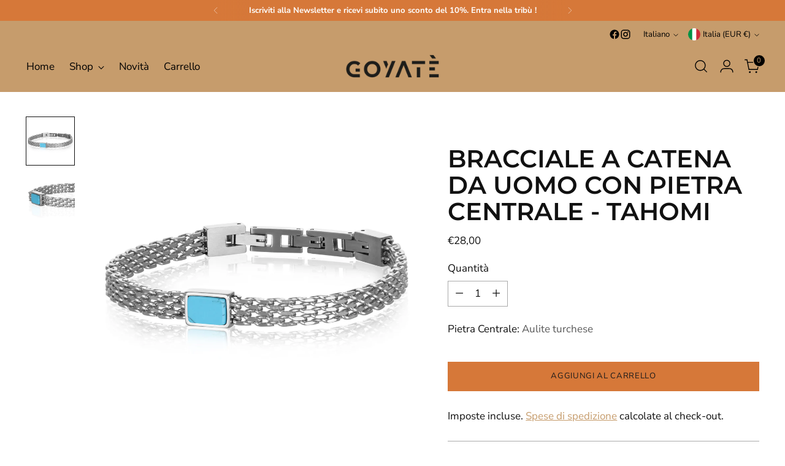

--- FILE ---
content_type: text/javascript; charset=utf-8
request_url: https://goyate.com/products/bracciale-a-catena-da-uomo-con-pietra-centrale-tahomi.js
body_size: 1025
content:
{"id":9065349972294,"title":"Bracciale a catena da uomo con pietra centrale - Tahomi","handle":"bracciale-a-catena-da-uomo-con-pietra-centrale-tahomi","description":"\u003cp\u003e\u003cmeta charset=\"utf-8\"\u003eEsalta il tuo look con il Bracciale a catena da uomo con pietra centrale Tahomi. Un accessorio maschile di grande stile e raffinatezza. Questo bracciale a catena in acciaio regolabile è progettato per adattarsi perfettamente a qualsiasi polso, garantendo comfort e eleganza. Al centro, una pietra preziosa a scelta tra lapis, aulite turchese e onice dona un tocco distintivo e personale. Perfetto per aggiungere carattere e classe ai tuoi outfit quotidiani o alle occasioni speciali.\u003c\/p\u003e\n\u003c!----\u003e","published_at":"2024-07-03T11:10:18+02:00","created_at":"2024-06-25T16:11:08+02:00","vendor":"Goyatè","type":"BRACCIALI","tags":["ACCIAIO","CATEGORIA_BRACCIALI","COLLEZIONE_ESSENTIAL","COLORE_GRIGIO","COLORE_NERO","ESSENTIAL","MATERIALE_ACCIAIO","novità","spring24"],"price":2800,"price_min":2800,"price_max":2800,"available":true,"price_varies":false,"compare_at_price":null,"compare_at_price_min":0,"compare_at_price_max":0,"compare_at_price_varies":false,"variants":[{"id":49965388202310,"title":"Aulite turchese","option1":"Aulite turchese","option2":null,"option3":null,"sku":"BACM0887#ST","requires_shipping":true,"taxable":true,"featured_image":{"id":56193208844614,"product_id":9065349972294,"position":1,"created_at":"2024-06-25T16:26:18+02:00","updated_at":"2024-06-25T16:26:28+02:00","alt":"Bracciale a catena da uomo con pietra centrale - Tahomi","width":1000,"height":1000,"src":"https:\/\/cdn.shopify.com\/s\/files\/1\/0057\/2912\/4455\/files\/bracciale-catena-da-uomo-con-pietra-centrale-aulite-turchese.jpg?v=1719325588","variant_ids":[49965388202310]},"available":true,"name":"Bracciale a catena da uomo con pietra centrale - Tahomi - Aulite turchese","public_title":"Aulite turchese","options":["Aulite turchese"],"price":2800,"weight":0,"compare_at_price":null,"inventory_management":"shopify","barcode":"00027349","featured_media":{"alt":"Bracciale a catena da uomo con pietra centrale - Tahomi","id":48905297887558,"position":1,"preview_image":{"aspect_ratio":1.0,"height":1000,"width":1000,"src":"https:\/\/cdn.shopify.com\/s\/files\/1\/0057\/2912\/4455\/files\/bracciale-catena-da-uomo-con-pietra-centrale-aulite-turchese.jpg?v=1719325588"}},"requires_selling_plan":false,"selling_plan_allocations":[]},{"id":49965388235078,"title":"Lapislazzuli","option1":"Lapislazzuli","option2":null,"option3":null,"sku":"BACM0887#SDB","requires_shipping":true,"taxable":true,"featured_image":{"id":56193208811846,"product_id":9065349972294,"position":3,"created_at":"2024-06-25T16:26:18+02:00","updated_at":"2024-06-25T16:26:28+02:00","alt":"Bracciale a catena da uomo con pietra centrale - Tahomi","width":1000,"height":1000,"src":"https:\/\/cdn.shopify.com\/s\/files\/1\/0057\/2912\/4455\/files\/bracciale-catena-da-uomo-con-pietra-centrale-lapislazzuli.jpg?v=1719325588","variant_ids":[49965388235078]},"available":true,"name":"Bracciale a catena da uomo con pietra centrale - Tahomi - Lapislazzuli","public_title":"Lapislazzuli","options":["Lapislazzuli"],"price":2800,"weight":0,"compare_at_price":null,"inventory_management":"shopify","barcode":"","featured_media":{"alt":"Bracciale a catena da uomo con pietra centrale - Tahomi","id":48905297953094,"position":3,"preview_image":{"aspect_ratio":1.0,"height":1000,"width":1000,"src":"https:\/\/cdn.shopify.com\/s\/files\/1\/0057\/2912\/4455\/files\/bracciale-catena-da-uomo-con-pietra-centrale-lapislazzuli.jpg?v=1719325588"}},"requires_selling_plan":false,"selling_plan_allocations":[]},{"id":49965388267846,"title":"Onice Nero","option1":"Onice Nero","option2":null,"option3":null,"sku":"BACM0887#SB","requires_shipping":true,"taxable":true,"featured_image":{"id":56193208779078,"product_id":9065349972294,"position":5,"created_at":"2024-06-25T16:26:18+02:00","updated_at":"2024-06-25T16:26:28+02:00","alt":"Bracciale a catena da uomo con pietra centrale - Tahomi","width":1000,"height":1000,"src":"https:\/\/cdn.shopify.com\/s\/files\/1\/0057\/2912\/4455\/files\/bracciale-catena-da-uomo-con-pietra-centrale-onice-nero.jpg?v=1719325588","variant_ids":[49965388267846]},"available":true,"name":"Bracciale a catena da uomo con pietra centrale - Tahomi - Onice Nero","public_title":"Onice Nero","options":["Onice Nero"],"price":2800,"weight":0,"compare_at_price":null,"inventory_management":"shopify","barcode":"","featured_media":{"alt":"Bracciale a catena da uomo con pietra centrale - Tahomi","id":48905298018630,"position":5,"preview_image":{"aspect_ratio":1.0,"height":1000,"width":1000,"src":"https:\/\/cdn.shopify.com\/s\/files\/1\/0057\/2912\/4455\/files\/bracciale-catena-da-uomo-con-pietra-centrale-onice-nero.jpg?v=1719325588"}},"requires_selling_plan":false,"selling_plan_allocations":[]}],"images":["\/\/cdn.shopify.com\/s\/files\/1\/0057\/2912\/4455\/files\/bracciale-catena-da-uomo-con-pietra-centrale-aulite-turchese.jpg?v=1719325588","\/\/cdn.shopify.com\/s\/files\/1\/0057\/2912\/4455\/files\/bracciale-catena-da-uomo-con-pietra-centrale-aulite-turchese-dettaglio.jpg?v=1719325588","\/\/cdn.shopify.com\/s\/files\/1\/0057\/2912\/4455\/files\/bracciale-catena-da-uomo-con-pietra-centrale-lapislazzuli.jpg?v=1719325588","\/\/cdn.shopify.com\/s\/files\/1\/0057\/2912\/4455\/files\/bracciale-catena-da-uomo-con-pietra-centrale-lapislazzuli-dettaglio.jpg?v=1719325588","\/\/cdn.shopify.com\/s\/files\/1\/0057\/2912\/4455\/files\/bracciale-catena-da-uomo-con-pietra-centrale-onice-nero.jpg?v=1719325588","\/\/cdn.shopify.com\/s\/files\/1\/0057\/2912\/4455\/files\/bracciale-catena-da-uomo-con-pietra-centrale-onice-nero-dettaglio.jpg?v=1719325588"],"featured_image":"\/\/cdn.shopify.com\/s\/files\/1\/0057\/2912\/4455\/files\/bracciale-catena-da-uomo-con-pietra-centrale-aulite-turchese.jpg?v=1719325588","options":[{"name":"Pietra Centrale","position":1,"values":["Aulite turchese","Lapislazzuli","Onice Nero"]}],"url":"\/products\/bracciale-a-catena-da-uomo-con-pietra-centrale-tahomi","media":[{"alt":"Bracciale a catena da uomo con pietra centrale - Tahomi","id":48905297887558,"position":1,"preview_image":{"aspect_ratio":1.0,"height":1000,"width":1000,"src":"https:\/\/cdn.shopify.com\/s\/files\/1\/0057\/2912\/4455\/files\/bracciale-catena-da-uomo-con-pietra-centrale-aulite-turchese.jpg?v=1719325588"},"aspect_ratio":1.0,"height":1000,"media_type":"image","src":"https:\/\/cdn.shopify.com\/s\/files\/1\/0057\/2912\/4455\/files\/bracciale-catena-da-uomo-con-pietra-centrale-aulite-turchese.jpg?v=1719325588","width":1000},{"alt":"Bracciale a catena da uomo con pietra centrale - Tahomi","id":48905297854790,"position":2,"preview_image":{"aspect_ratio":1.0,"height":1000,"width":1000,"src":"https:\/\/cdn.shopify.com\/s\/files\/1\/0057\/2912\/4455\/files\/bracciale-catena-da-uomo-con-pietra-centrale-aulite-turchese-dettaglio.jpg?v=1719325588"},"aspect_ratio":1.0,"height":1000,"media_type":"image","src":"https:\/\/cdn.shopify.com\/s\/files\/1\/0057\/2912\/4455\/files\/bracciale-catena-da-uomo-con-pietra-centrale-aulite-turchese-dettaglio.jpg?v=1719325588","width":1000},{"alt":"Bracciale a catena da uomo con pietra centrale - Tahomi","id":48905297953094,"position":3,"preview_image":{"aspect_ratio":1.0,"height":1000,"width":1000,"src":"https:\/\/cdn.shopify.com\/s\/files\/1\/0057\/2912\/4455\/files\/bracciale-catena-da-uomo-con-pietra-centrale-lapislazzuli.jpg?v=1719325588"},"aspect_ratio":1.0,"height":1000,"media_type":"image","src":"https:\/\/cdn.shopify.com\/s\/files\/1\/0057\/2912\/4455\/files\/bracciale-catena-da-uomo-con-pietra-centrale-lapislazzuli.jpg?v=1719325588","width":1000},{"alt":"Bracciale a catena da uomo con pietra centrale - Tahomi","id":48905297920326,"position":4,"preview_image":{"aspect_ratio":1.0,"height":1000,"width":1000,"src":"https:\/\/cdn.shopify.com\/s\/files\/1\/0057\/2912\/4455\/files\/bracciale-catena-da-uomo-con-pietra-centrale-lapislazzuli-dettaglio.jpg?v=1719325588"},"aspect_ratio":1.0,"height":1000,"media_type":"image","src":"https:\/\/cdn.shopify.com\/s\/files\/1\/0057\/2912\/4455\/files\/bracciale-catena-da-uomo-con-pietra-centrale-lapislazzuli-dettaglio.jpg?v=1719325588","width":1000},{"alt":"Bracciale a catena da uomo con pietra centrale - Tahomi","id":48905298018630,"position":5,"preview_image":{"aspect_ratio":1.0,"height":1000,"width":1000,"src":"https:\/\/cdn.shopify.com\/s\/files\/1\/0057\/2912\/4455\/files\/bracciale-catena-da-uomo-con-pietra-centrale-onice-nero.jpg?v=1719325588"},"aspect_ratio":1.0,"height":1000,"media_type":"image","src":"https:\/\/cdn.shopify.com\/s\/files\/1\/0057\/2912\/4455\/files\/bracciale-catena-da-uomo-con-pietra-centrale-onice-nero.jpg?v=1719325588","width":1000},{"alt":"Bracciale a catena da uomo con pietra centrale - Tahomi","id":48905297985862,"position":6,"preview_image":{"aspect_ratio":1.0,"height":1000,"width":1000,"src":"https:\/\/cdn.shopify.com\/s\/files\/1\/0057\/2912\/4455\/files\/bracciale-catena-da-uomo-con-pietra-centrale-onice-nero-dettaglio.jpg?v=1719325588"},"aspect_ratio":1.0,"height":1000,"media_type":"image","src":"https:\/\/cdn.shopify.com\/s\/files\/1\/0057\/2912\/4455\/files\/bracciale-catena-da-uomo-con-pietra-centrale-onice-nero-dettaglio.jpg?v=1719325588","width":1000}],"requires_selling_plan":false,"selling_plan_groups":[]}